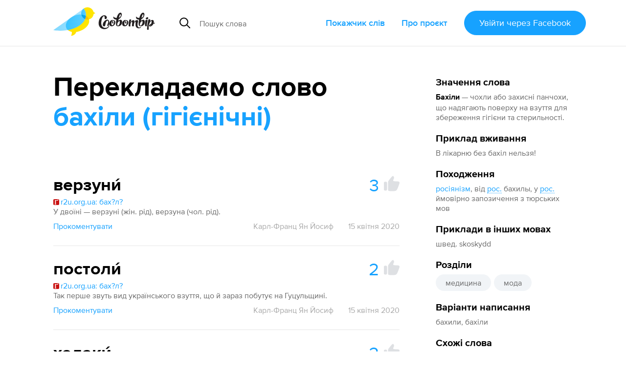

--- FILE ---
content_type: text/javascript
request_url: https://slovotvir.org.ua/assets/controllers/editable_counter_controller-7b08fa7ef06d89ea56b8d53dcd78c0bd0b6cf538be63c80c91863b62c92b3fb3.js
body_size: 326
content:
import{Controller}from"@hotwired/stimulus";export default class extends Controller{static targets=["editable","counter"];static values={limit:Number,except:String};connect(){this.editable=this.editableTarget,this.isTextarea="TEXTAREA"===this.editableTarget.tagName,this.limit=this.limitValue,this.exceptEl=this.exceptValue&&this.editable.querySelector(this.exceptValue),this.counter=this.counterTarget,$(this.editable).on(this.isTextarea?"keyup":"input",()=>this.onTextChanged()),this.onTextChanged()}onTextChanged(){let t=this.limit-this.textLength()+this.exceptLength(),e=t<this.limit/2?tXCount("xSymbols",t):"";this.counter.innerHTML=e,this.counter.classList.toggle("d-none",!e)}textLength(){return this.isTextarea?this.editable.value.length:this.editable.textContent.length}exceptLength(){return this.exceptEl?this.exceptEl.textContent.length:0}}

--- FILE ---
content_type: text/javascript
request_url: https://slovotvir.org.ua/assets/controllers/auto_save_form_controller-b34ed1b2be893374bb4e5942891b935aba9f2e05675957bcb0c00d4cde70dac4.js
body_size: 308
content:
import{Controller}from"@hotwired/stimulus";import Rails from"@rails/ujs";export default class extends Controller{static targets=["status"];connect(){let e=$(this.element),a=$(this.statusTarget);e.on("ajax:success",e=>{let t=e.detail[0];a.text(t.message).removeClass("app-form-alert")}).on("ajax:error",(e,s,r,l)=>{let o=s.responseJSON,i=o?.message||l||t("errorOccurred");a.text(i).addClass("app-form-alert")});let s,r=$("input, textarea",e);r.each((e,t)=>t.valueWas=t.value),r.on("input",function(){let t=this;t.value!==t.valueWas&&(a.text(""),s&&clearTimeout(s),s=setTimeout(()=>{t.valueWas=t.value,Rails.fire(e[0],"submit"),s=void 0},2e3))})}}

--- FILE ---
content_type: text/javascript
request_url: https://slovotvir.org.ua/assets/controllers/voting_controller-4ca66b8710602f9ce83faffc9da721ad17b254a87504cb295653b1d5a0d9de24.js
body_size: 421
content:
import{Controller}from"@hotwired/stimulus";export default class extends Controller{connect(){let t=$(this.element),e=t.data("js-voting")||{},{userVotesLimit:i,userVotesLimitText:o}=e;t.on("click",".js-voting--btn",function(){let t=$(this).data("url");t=t.replace(/\?.+/,""),t+="?voted="+!$(this).hasClass("is-voted"),$(this).data("url",t).attr("data-url",t)}),t.on("ajax:before",".js-voting--btn",function(e){if(i&&!$(e.target).hasClass("is-voted")&&$(".js-voting--btn.is-voted",t).length>=i){let t=e.target;return t._tippy||tippy(t,{content:o,trigger:"manual"}),setTimeout(()=>t._tippy.show(),25),!1}}).on("ajax:success",".js-voting--btn",function(t){let e=t.detail[0];$(this).closest(".js-voting--container").find(".js-voting--count").text(e.votes_count),$(this).toggleClass("is-voted",e.voted)}),tippy(".js-login-required",{content:$("#login-required-template").html(),trigger:"click",animation:"scale",inertia:!0,allowHTML:!0,interactive:!0})}}

--- FILE ---
content_type: text/javascript
request_url: https://slovotvir.org.ua/assets/controllers/markdown_editor_controller-22c0ea4b92e46e182944630acd59857af14ccaba7e60d818dd52921b20fb6ec8.js
body_size: 2406
content:
import ApplicationController from"controllers/application_controller";import Editor from"@toast-ui/editor";export default class extends ApplicationController{static values={contentSelector:String};connect(){this.initEditorI18n(),this.$content=$(this.contentSelectorValue),this.lastCaretPos=[0,0],this.element.innerHTML="",this.editor=new Editor({el:this.element,initialValue:this.$content.val(),initialEditType:this.getEditorType(),language:"uk-UA",usageStatistics:!1,autofocus:!1,events:{change:this.handleInputChanged.bind(this),keydown:this.handleKeydown.bind(this),caretChange:this.handleCaretChange.bind(this)},hooks:{addImageBlobHook:this.handleImageUploadHook.bind(this)},widgetRules:this.widgetRules(),toolbarItems:[["bold","italic","strike"],["link","ul","ol","indent","outdent"],["quote","table","image","code","codeblock"]]});let e=this.editor.getEditorElements();$([e.mdEditor,e.wwEditor]).addClass("thredded--post--content")}async handleImageUploadHook(e,t){let o=new FormData;return o.append("image",e),await fetch(`//${window.location.host}/forum_images`,{method:"POST",body:o,headers:{"X-CSRF-Token":$("meta[name=csrf-token]").attr("content")}}).then(e=>e.json()).then(e=>{e.error?$("#post-errors-wrap").html(e.error):t(e.path)}).catch(e=>{$("#post-errors-wrap").html($("div").addClass("color-danger").text(e))}),!1}handleCaretChange(){if(!this.editor)return;let[e,t]=this.editor.getSelection();if(e[0]===t[0]&&e[1]===t[1]){if(this.lastCaretPos[0]!==t[0]||this.lastCaretPos[1]!==t[1]){this.lastCaretPos=t;let e=this.editor.getSelectedText([t[0],1],t),o=this.findMention(e);if(void 0!==o){let e=this.buildMentionPopup(o);this.editor.addWidget(e,"bottom")}}}}findMention(e){let t=/@(?:([^\]@\s\u00a0]*)|"([^"]*)?)$/i,o=e.match(t);if(o){let e=o[1]||o[2];return e=e?.replace(/^"/,""),e}}buildMentionPopup(e){return $('<div class="p-1 border bg-white" data-controller="mention-popup">').attr("data-mention-popup-q-value",e).append("\u0417\u0430\u0432\u0430\u043d\u0442\u0430\u0436\u0435\u043d\u043d\u044f...").get(0)}handleInputChanged(e){this.$content.val(this.editor.getMarkdown()),this.setEditorType(e)}handleKeydown(e,t){const o=["ArrowUp","ArrowDown"];if([...o,"Enter","Escape"].includes(t.key)){let e=$("[data-controller=mention-popup]").get(0);if(e){let n=this.getController(e,"mention-popup");if(t.preventDefault(),o.includes(t.key))n.reorderKeyPressed("ArrowUp"===t.key?-1:1);else if("Enter"===t.key){let e=n.selectKeyPressed(),t=e.textContent,o=e.getAttribute("href");this.pasteSelectedMention(t,o)}else"Escape"===t.key&&n.closeKeyPressed()}}}pasteSelectedMention(e,t){const o=this.getMentionSelection();this.editor.replaceSelection(`[@${e}](${t}) `,...o)}getMentionSelection(){const[e,t]=this.editor.getSelection();let o=this.editor.getSelectedText([e[0],1],e),n=this.editor.getSelectedText(t,[t[0],1e4]),i=o.match(/\S*$/)[0],r=n.match(/^\S*/)[0];return[[e[0],e[1]-i.length],[t[0],t[1]+r.length]]}widgetRules(){const e=/\[(@[^\]]+)\]\((\S+)\)/;return[{rule:e,toDOM(t){const o=t.match(e);if(o){const e=document.createElement("a");return e.textContent=o[1],e.setAttribute("href",o[2]),e.onclick=function(){return!1},e}return document.createElement("span")}}]}onMentionSelected({text:e,href:t}){this.pasteSelectedMention(e,t)}getEditorType(){let e=localStorage.getItem("textEditorType");return"markdown"===e||"wysiwyg"===e?e:"markdown"}setEditorType(e){localStorage.getItem("textEditorType")!==e&&localStorage.setItem("textEditorType",e)}pasteContent(e){this.editor.insertText(e)}initEditorI18n(){Editor.setLanguage("uk-UA",{Markdown:"\u0420\u043e\u0437\u043c\u0456\u0442\u043a\u0430",WYSIWYG:"\u0412\u0456\u0437\u0443\u0430\u043b\u044c\u043d\u043e",Write:"\u041d\u0430\u043f\u0438\u0441\u0430\u0442\u0438",Preview:"\u041f\u0435\u0440\u0435\u0433\u043b\u044f\u0434",Headings:"\u0417\u0430\u0433\u043e\u043b\u043e\u0432\u043a\u0438",Paragraph:"\u0410\u0431\u0437\u0430\u0446",Bold:"\u041c\u0430\u0441\u043d\u0438\u0439",Italic:"\u0421\u043a\u0456\u0441\u043d\u0438\u0439",Strike:"\u0417\u0430\u043a\u0440\u0435\u0441\u043b\u0435\u043d\u0438\u0439",Code:"\u041a\u043e\u0434",Line:"\u0420\u043e\u0437\u0434\u0456\u043b\u044e\u0432\u0430\u0447",Blockquote:"\u0412\u0438\u0442\u044f\u0433","Unordered list":"\u0421\u043f\u0438\u0441\u043e\u043a","Ordered list":"\u0412\u043f\u043e\u0440\u044f\u0434\u043a\u043e\u0432\u0430\u043d\u0438\u0439 \u0441\u043f\u0438\u0441\u043e\u043a",Task:"\u0417\u0430\u0432\u0434\u0430\u043d\u043d\u044f",Indent:"\u0412\u0456\u0434\u0441\u0442\u0443\u043f",Outdent:"\u0417\u0430\u0431\u0440\u0430\u0442\u0438 \u0432\u0456\u0434\u0441\u0442\u0443\u043f","Insert link":"\u041f\u043e\u0441\u0438\u043b\u0430\u043d\u043d\u044f","Insert CodeBlock":"\u0411\u043b\u043e\u043a \u043a\u043e\u0434\u0443","Insert table":"\u0422\u0430\u0431\u043b\u0438\u0446\u044f","Insert image":"\u0417\u043e\u0431\u0440\u0430\u0436\u0435\u043d\u043d\u044f",Heading:"\u0417\u0430\u0433\u043e\u043b\u043e\u0432\u043e\u043a","Image URL":"URL \u0437\u043e\u0431\u0440\u0430\u0436\u0435\u043d\u043d\u044f","Select image file":"\u0412\u0438\u0431\u0440\u0430\u0442\u0438 \u0444\u0430\u0439\u043b \u0437\u043e\u0431\u0440\u0430\u0436\u0435\u043d\u043d\u044f","Choose a file":"\u0412\u0438\u0431\u0435\u0440\u0456\u0442\u044c \u0444\u0430\u0439\u043b","No file":"\u041d\u0435\u043c\u0430\u0454 \u0444\u0430\u0439\u043b\u0443",Description:"\u041e\u043f\u0438\u0441",OK:"\u0413\u0430\u0440\u0430\u0437\u0434",More:"\u0429\u0435",Cancel:"\u0421\u043a\u0430\u0441\u0443\u0432\u0430\u0442\u0438",File:"\u0424\u0430\u0439\u043b",URL:"URL","Link text":"\u0422\u0435\u043a\u0441\u0442 \u043f\u043e\u0441\u0438\u043b\u0430\u043d\u043d\u044f","Add row to up":"\u0414\u043e\u0434\u0430\u0442\u0438 \u0440\u044f\u0434\u043e\u043a \u0432\u0433\u043e\u0440\u0443","Add row to down":"\u0414\u043e\u0434\u0430\u0442\u0438 \u0440\u044f\u0434\u043e\u043a \u0432\u043d\u0438\u0437","Add column to left":"\u0414\u043e\u0434\u0430\u0442\u0438 \u0441\u0442\u043e\u0432\u043f\u0435\u0446\u044c \u0437\u043b\u0456\u0432\u0430","Add column to right":"\u0414\u043e\u0434\u0430\u0442\u0438 \u0441\u0442\u043e\u0432\u043f\u0435\u0446\u044c \u0441\u043f\u0440\u0430\u0432\u0430","Remove row":"\u0412\u0438\u043b\u0443\u0447\u0438\u0442\u0438 \u0440\u044f\u0434\u043e\u043a","Remove column":"\u0412\u0438\u043b\u0443\u0447\u0438\u0442\u0438 \u0441\u0442\u043e\u0432\u043f\u0447\u0438\u043a","Align column to left":"\u0412\u0438\u0440\u0456\u0432\u043d\u044f\u0442\u0438 \u043f\u043e \u043b\u0456\u0432\u043e\u043c\u0443 \u043a\u0440\u0430\u044e","Align column to center":"\u0412\u0438\u0440\u0456\u0432\u043d\u044f\u0442\u0438 \u043f\u043e \u0446\u0435\u043d\u0442\u0440\u0443","Align column to right":"\u0412\u0438\u0440\u0456\u0432\u043d\u044f\u0442\u0438 \u043f\u043e \u043f\u0440\u0430\u0432\u043e\u043c\u0443 \u043a\u0440\u0430\u044e","Remove table":"\u0412\u0438\u043b\u0443\u0447\u0438\u0442\u0438 \u0442\u0430\u0431\u043b\u0438\u0446\u044e","Would you like to paste as table?":"\u0412\u0438 \u0445\u043e\u0447\u0435\u0442\u0435 \u0432\u0441\u0442\u0430\u0432\u0438\u0442\u0438 \u0443 \u0432\u0438\u0433\u043b\u044f\u0434\u0456 \u0442\u0430\u0431\u043b\u0438\u0446\u0456?","Text color":"\u041a\u043e\u043b\u0456\u0440 \u0442\u0435\u043a\u0441\u0442\u0443","Auto scroll enabled":"\u0410\u0432\u0442\u043e\u043c\u0430\u0442\u0438\u0447\u043d\u0430 \u043f\u0440\u043e\u043a\u0440\u0443\u0442\u043a\u0430 \u0432\u043a\u043b\u044e\u0447\u0435\u043d\u0430","Auto scroll disabled":"\u0410\u0432\u0442\u043e\u043c\u0430\u0442\u0438\u0447\u043d\u0430 \u043f\u0440\u043e\u043a\u0440\u0443\u0442\u043a\u0430 \u0432\u0438\u043c\u043a\u043d\u0435\u043d\u0430","Choose language":"\u0412\u0438\u0431\u0440\u0430\u0442\u0438 \u043c\u043e\u0432\u0443"})}}

--- FILE ---
content_type: text/javascript
request_url: https://slovotvir.org.ua/assets/application/translate-utils-1696139bf7ccb74f22a68915263cdc8e260c9cfbfa656c5da5068958b8a20f4a.js
body_size: 388
content:
let store={commentBeFirst:"\u041f\u0440\u043e\u043a\u043e\u043c\u0435\u043d\u0442\u0443\u0432\u0430\u0442\u0438",save:"\u0417\u0431\u0435\u0440\u0435\u0433\u0442\u0438",cancel:"\u0421\u043a\u0430\u0441\u0443\u0432\u0430\u0442\u0438",errorOccurred:"\u0429\u043e\u0441\u044c \u043f\u0456\u0448\u043b\u043e \u043d\u0435 \u0442\u0430\u043a\u2026",showMore:"\u041f\u043e\u043a\u0430\u0437\u0430\u0442\u0438 \u0431\u0456\u043b\u044c\u0448\u0435\u2026",showLess:"\u0417\u0433\u043e\u0440\u043d\u0443\u0442\u0438 \u2191",xSymbols:{one:"\u0441\u0438\u043c\u0432\u043e\u043b",few:"\u0441\u0438\u043c\u0432\u043e\u043b\u0438",other:"\u0441\u0438\u043c\u0432\u043e\u043b\u0456\u0432"},xComments:{one:"\u043a\u043e\u043c\u0435\u043d\u0442\u0430\u0440",few:"\u043a\u043e\u043c\u0435\u043d\u0442\u0430\u0440\u0456",other:"\u043a\u043e\u043c\u0435\u043d\u0442\u0430\u0440\u0456\u0432"},xTranslations:{one:"\u043f\u0435\u0440\u0435\u043a\u043b\u0430\u0434",few:"\u043f\u0435\u0440\u0435\u043a\u043b\u0430\u0434\u0438",other:"\u043f\u0435\u0440\u0435\u043a\u043b\u0430\u0434\u0456\u0432"}};window.t=(e,t)=>{let o=store[e];if(t)for(let e in t){let r=t[e];o=o.replaceAll(`{${e}}`,r)}return o},window.tCount=(e,o)=>{let r=o%10,n=o%100;return 1===r&&11!==n?t(e).one:r>1&&r<5&&(n<12||n>14)?t(e).few:t(e).other},window.tXCount=(e,t)=>`${t}&nbsp;${tCount(e,t)}`;